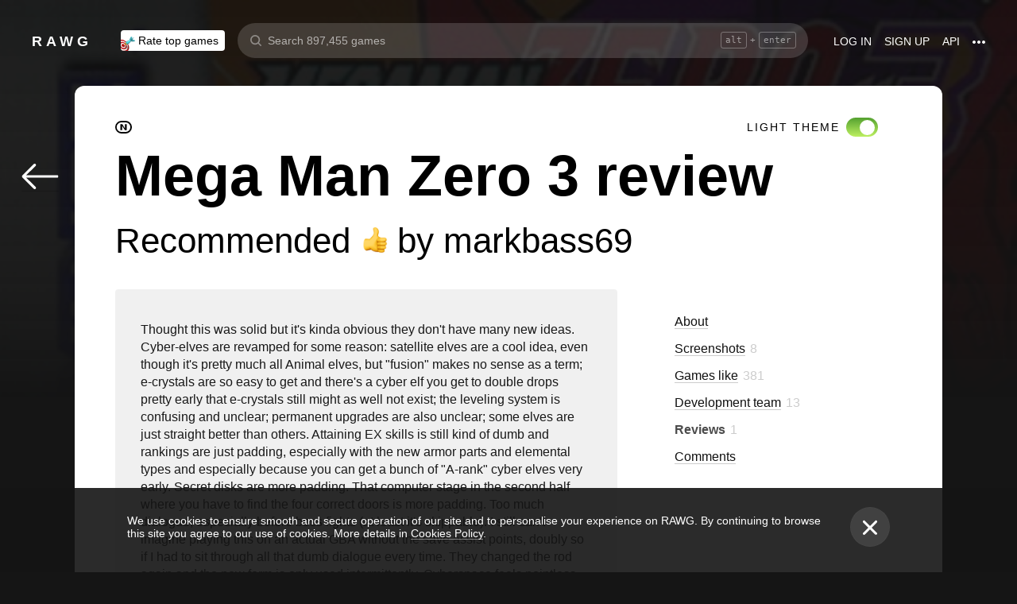

--- FILE ---
content_type: text/css
request_url: https://rawg.io/assets/client/css/app/pages/review/review.101.409188e82739.css
body_size: 199
content:
.toggle-button-wrapper.theme-switcher__button.enabled .toggle-button{background-image:-webkit-gradient(linear,left top,left bottom,from(#54a130),to(#bdf061));background-image:linear-gradient(180deg,#54a130,#bdf061)}.toggle-button-wrapper.theme-switcher__button.enabled .toggle-button .toggle-button__inner{background-color:#fff}
.review{margin:0 auto}@media screen and (min-width:980px){.review{width:100%;max-width:632px}}@media screen and (max-width:979px){.review{margin:0 10px}}.review__close-button{-webkit-align-self:flex-end;-ms-flex-item-align:end;align-self:flex-end;margin:25px 0}@media screen and (max-width:979px){.review__close-button{margin-right:25px}}.review__review-card{background-color:hsla(0,0%,100%,.07);border-radius:4px}.theme_light .review__review-card{color:#151515;background-color:unset}.review__review-card-body,.review__review-card-body>div{background:none}.review__review-card-body .review-card__game-background{display:none;background:none!important}.review__subheading{font-weight:400}.review__subheading .rating{-webkit-box-align:baseline;-webkit-align-items:baseline;-ms-flex-align:baseline;align-items:baseline}@media screen and (max-width:979px){.review__subheading .rating .rating__icon{-webkit-transform:translateY(2px);transform:translateY(2px)}}@media screen and (min-width:980px){.review__subheading{margin:8px 0 24px;font-size:44px}.review__subheading .rating__text{font-size:44px}}@media screen and (max-width:979px){.review__subheading{margin:8px 0;font-size:24px}.review__subheading .rating__icon{width:24px;height:24px;margin-left:8px}.review__subheading .rating__text{font-size:24px}}@media screen and (max-width:979px){.review__suggestions{padding:0 10px}}.review__suggestions__title{font-size:44px}@media screen and (max-width:979px){.review__suggestions__title{font-size:24px;text-align:center}}.review__suggestions__title__counter{opacity:.4;margin-left:8px}

/*# sourceMappingURL=review.101.409188e82739.css.map*/

--- FILE ---
content_type: application/javascript
request_url: https://rawg.io/assets/client/js/0.85f63449c018.js
body_size: 9119
content:
(window.webpackJsonp=window.webpackJsonp||[]).push([[0],{"01e19a8718":function(e,t,a){"use strict";var r=a("8a2d1b95e0"),n=a.n(r),i=a("346ebc81ec"),c=a("1690db8033"),o=n.a.oneOfType([n.a.number,n.a.string]),s=n.a.string,l=n.a.number,d=n.a.arrayOf(n.a.oneOfType([n.a.number,n.a.shape({id:n.a.number,positive:n.a.bool,title:n.a.string})])),m=n.a.bool,u=n.a.shape(),v=n.a.string,p=n.a.array,f=n.a.number,_=n.a.string,h=n.a.string,b=n.a.number,w=n.a.number,g=n.a.number,k=n.a.number,E=n.a.number,x=n.a.string,N=n.a.bool,y=n.a.bool,O=n.a.bool,C=n.a.oneOfType([n.a.number,n.a.shape({id:c.o,slug:c.z,name:c.q,ratings:c.u,dominant_color:c.l,saturated_color:c.y,rating_top:c.t,background_image:c.j,released:c.v,metacritic:c.p,added:c.i,user_game:c.A,reviews_count:c.w,reviews_users:c.x})]),R=n.a.shape({id:i.c,username:i.h,slug:i.d,full_name:i.f,avatar:i.a,games_count:i.g,collections_count:i.b});n.a.shape({id:o,text:s,rating:l,reactions:d,game:C,user:R,loading:m,errors:u,text_preview:v,text_previews:p,text_attachments:f,created:_,edited:h,likes_count:b,likes_positive:w,likes_rating:g,comments_count:k,posts_count:E,share_image:x,user_like:N,user_post:y,can_delete:O})},"038548067b":function(e,t,a){},"0e9b78a8f1":function(e,t,a){},"1586b5effc":function(e,t,a){},"1c4fd66e1b":function(e,t,a){},"29a2c06684":function(e,t,a){"use strict";var r=a("8af190b70a"),n=a.n(r),i=a("8a2d1b95e0"),c=a.n(i),o=(c.a.string.isRequired,c.a.string,c.a.string,function(){var e=arguments.length>0&&void 0!==arguments[0]?arguments[0]:"";return e.replace(/(<br>){3,}/g,"<br>").replace("<a href","<a target='_blank' href")}),s=function(e){var t=e.content,a=e.className,r=e.itemProp;return n.a.createElement("div",{className:a,itemProp:r,dangerouslySetInnerHTML:{__html:o(t)}})};s.defaultProps={className:"",itemProp:void 0},t.a=s},"4e8fa8f5fd":function(e,t,a){"use strict";var r,n,i,c=a("2c62cf50f9"),o=a.n(c),s=a("19e15e7ca8"),l=a.n(s),d=a("66f6f74ce0"),m=a.n(d),u=a("837788ac52"),v=a.n(u),p=a("c031845d0d"),f=a.n(p),_=a("27f6189060"),h=a.n(_),b=a("6b516fd2a3"),w=a.n(b),g=a("279f1c7ef5"),k=a.n(g),E=a("8af190b70a"),x=a.n(E),N=(a("8a2d1b95e0"),a("0a81c72155")),y=a("3ad3c13780"),O=a("b912ecc447"),C=a.n(O),R=a("259390904b"),P=a.n(R),j=a("f2ef6f6e54"),L=a.n(j),S=(a("346ebc81ec"),a("1690db8033"),a("01e19a8718"),a("3ef82c2d3f"),a("ebfc0b94a8")),M=a("99fb920dcc"),T=a("b379209b50"),I=a.n(T),z=a("d0bf3d418a"),D=a("a1cf5d6fa4"),U=a.n(D),G=a("04b81e5c35"),A=a("828272eb98"),H=a("9f2a6cb192"),F=(a("7045ba6ce7"),a("c95d4f0d9b")),q=x.a.createElement(z.a,{id:"shared.comment_load_next"}),W=x.a.createElement(z.a,{id:"shared.comment_load_next"}),B=x.a.createElement(z.a,{id:"shared.comment_load_previous"}),J=x.a.createElement(z.a,{id:"shared.comment_load_previous"}),V=Object(N.connect)((function(e){return{reviewComments:e.reviewComments}}))((i=n=function(e){function t(){var e,a;l()(this,t);for(var r=arguments.length,n=new Array(r),i=0;i<r;i++)n[i]=arguments[i];return a=v()(this,(e=f()(t)).call.apply(e,[this].concat(n))),k()(h()(a),"handleCreate",(function(e,t){var r=a.props,n=r.dispatch,i=r.review;return n(Object(F.h)({review:i,text:t,parentComment:e}))})),k()(h()(a),"handleEdit",(function(e,t){var r=a.props,n=r.dispatch,i=r.review;return n(Object(F.i)({review:i,comment:e,text:t}))})),k()(h()(a),"handleRemove",(function(e){var t=a.props,r=t.dispatch,n=t.review;return r(Object(F.o)({review:n,comment:e}))})),k()(h()(a),"handleLoadReplies",(function(e){var t=arguments.length>1&&void 0!==arguments[1]?arguments[1]:1,r=arguments.length>2&&void 0!==arguments[2]?arguments[2]:{},n=r.shift,i=r.push,c=a.props,o=c.dispatch,s=c.review;return o(Object(F.m)({review:s,comment:e,page:t,shift:n,push:i}))})),k()(h()(a),"handleLike",(function(e,t){var r=a.props,n=r.dispatch,i=r.review;return n(t?Object(F.k)({review:i,comment:e}):Object(F.n)({review:i,comment:e}))})),k()(h()(a),"handleLoad",(function(e){var t=arguments.length>1&&void 0!==arguments[1]?arguments[1]:{},r=t.shift,n=void 0!==r&&r,i=t.push,c=void 0!==i&&i,o=t.replace,s=void 0!==o&&o,l=a.props,d=l.dispatch,m=l.review;d(Object(F.l)({review:m,page:e,shift:n,push:c,replace:s}))})),k()(h()(a),"handleLoadRemainingComments",(function(){a.handleLoad(1)})),a}return w()(t,e),m()(t,[{key:"componentDidMount",value:function(){var e=this.props,t=e.dispatch,a=e.review,r=void 0===a?{}:a;r.id&&r.comments&&t(Object(F.g)({review:r}))}},{key:"componentDidUpdate",value:function(e){var t=this.props.dispatch;this.props.review.id&&this.props.review.comments&&!e.review.id&&t(Object(F.g)({review:this.props.review}))}},{key:"render",value:function(){var e=this,t=this.props,a=t.review,r=t.reviewComments,n=t.loadOtherComments,i=r[a.id]||{},c=i.results||[],o=c.filter((function(e){return!e.parent}));return x.a.createElement(H.a,{className:"review-comments",useId:!a.comments},!a.comments&&i.next&&x.a.createElement("div",{className:"comments-list__load comments-list__load_next",onClick:function(){return e.handleLoad(i.next,{shift:!0})},role:"button",tabIndex:0},q),o.map((function(t){return x.a.createElement("div",{key:t.id},x.a.createElement(A.a,{comment:t,onCreate:e.handleCreate,onEdit:e.handleEdit,onRemove:e.handleRemove,onLoadReplies:e.handleLoadReplies,onLike:e.handleLike,comments:o}),i.childrenNext&&x.a.createElement("div",{className:"comments-list__load comments-list__load_next comments-list__load_children",onClick:function(){return e.handleLoadReplies(i.childrenNext,{shift:!0})},role:"button",tabIndex:0},W),c.filter((function(e){return e.parent===t.id})).map((function(t){return x.a.createElement(A.a,{comment:t,onCreate:e.handleCreate,onEdit:e.handleEdit,onRemove:e.handleRemove,onLoadReplies:e.handleLoadReplies,onLike:e.handleLike,child:!0,key:t.id,comments:o})})),i.childrenPrevious&&x.a.createElement("div",{className:"comments-list__load comments-list__load_previous comments-list__load_children",onClick:function(){return e.handleLoadReplies(i.childrenPrevious,{push:!0})},role:"button",tabIndex:0},B))})),!a.comments&&i.previous&&x.a.createElement("div",{className:"comments-list__load comments-list__load_previous",onClick:function(){return e.handleLoad(i.previous,{push:!0})},role:"button",tabIndex:0},J),x.a.createElement(G.a,{value:"",onSubmit:function(t){return e.handleCreate(null,t)},role:"button",tabIndex:0}),!U()(a.comments)&&a.comments_parent_count>o.length&&x.a.createElement("div",{className:"comments-list__load-wrapper"},"reviewpage"===n&&x.a.createElement(I.a,{className:"comments-list__load comments-list__load_all",to:S.a.reviewComments(a.id),href:S.a.reviewComments(a.id)},x.a.createElement(z.a,{id:"shared.comment_load_all",values:{count:a.comments_parent_count-o.length}})),"here"===n&&x.a.createElement("div",{className:"comments-list__load comments-list__load_all",onClick:this.handleLoadRemainingComments,role:"button",tabIndex:0},x.a.createElement(z.a,{id:"shared.comment_load_all",values:{count:a.comments_parent_count-o.length}}))))}}]),t}(E.Component),k()(n,"defaultProps",{loadOtherComments:"reviewpage"}),r=i))||r,$=a("3bc5fb164b"),Q=(a("d4ba7e679c"),x.a.createElement("div",{className:"review-card__obscurer"})),K=function(e){var t=e.visible,a=e.background;return x.a.createElement(x.a.Fragment,null,x.a.createElement("div",{className:"review-card__background",style:{backgroundImage:t?"url(".concat(a,")"):"none"}}),Q)};K.defaultProps={background:""};var X=K,Y=a("4b1cee7183"),Z=a("695a21e0c1"),ee=a("d92d26633f"),te=(a("7201a5cd08"),x.a.createElement("div",{className:"review-card__your-badge"},x.a.createElement(ee.a,{id:"shared.review_your"}))),ae=function(e){return e.your?te:null};ae.defaultProps={};var re=ae,ne=a("8ef6844086"),ie=a("d9c9bcb1c5"),ce=a("0268a6abcf"),oe=(a("0e9b78a8f1"),x.a.createElement(ie.a,{className:"review-card__menu-button",kind:"inline"})),se=function(){return oe},le=x.a.createElement(ee.a,{id:"shared.review_edit"}),de=x.a.createElement(ee.a,{id:"shared.review_delete"}),me=function(e){var t=e.currentUser,a=e.review,r=e.remove,n=a.id,i=a.user;return x.a.createElement("div",{className:"review-card__menu-content"},t.id===i.id&&x.a.createElement(I.a,{to:S.a.reviewEdit(n),href:S.a.reviewEdit(n),className:"review-card__menu-content-item",rel:"nofollow"},le),x.a.createElement(ce.a,{className:"review-card__menu-content-item",onConfirm:r},de))},ue=function(e){var t=e.currentUser,a=e.review,r=e.showMenu,n=e.remove,i=a.user,c=a.can_delete;if(!i||t.id!==i.id&&!c||!r)return null;var o=x.a.createElement(me,{currentUser:t,review:a,remove:n});return x.a.createElement("div",{className:"review-card__menu"},x.a.createElement(ne.a,{renderButton:se,renderContent:function(){return o},containerClassName:"review-card__menu-dropdown-container",kind:"menu"}))};ue.defaultProps={};var ve=ue,pe=a("d090fdcbc2"),fe=a.n(pe),_e=(a("9c52dfa8fe"),a("11e46be25c")),he=a("dd60e12fbb"),be={"apple-appstore":_e.a,steam:he.a},we=x.a.createElement("br",null),ge=function(e){var t=e.review;return t.external_store.slug?x.a.createElement("div",{className:"review-card__source-info"},x.a.createElement("div",{className:"review-card__source-info__text"},"Translated by",we,"Microsoft from ",t.external_lang),x.a.createElement("div",{className:"review-card__source-info__logo"},x.a.createElement(fe.a,{svg:be[t.external_store.slug]}))):null},ke=(a("1586b5effc"),function(e){var t=e.showGameInfo,a=e.showRating,r=e.game,n=e.rating,i=e.allRatings,c=e.size,o=e.your,s=e.currentUser,l=e.review,d=e.showMenu,m=e.remove,u=e.kind,v=l.is_external?"div":I.a,p=x.a.createElement("div",{className:"review-card__controls"},x.a.createElement(ge,{review:l})),f=x.a.createElement(re,{your:o}),_=x.a.createElement(ve,{currentUser:s,review:l,showMenu:d,remove:m}),h=function(){return l.is_external?p:x.a.createElement("div",{className:"review-card__controls"},Y.a.isDesktopSize({size:c})&&f,_)};return t&&r?x.a.createElement("div",{className:"review-card__header"},x.a.createElement(x.a.Fragment,null,x.a.createElement("div",{className:"review-card__game-title-wrapper"},x.a.createElement("div",null,x.a.createElement(v,{className:"review-card__game-title",to:S.a.game(r.slug)},r.name)),"common"===u&&x.a.createElement(Z.a,{rating:n,allRatings:i,className:C()("review-card__rating","review-card__rating_title")})),"slider"===u&&x.a.createElement(Z.a,{rating:n,allRatings:i,className:C()("review-card__rating","review-card__rating_title","review-card__rating_fixed")})),h()):x.a.createElement("div",{className:"review-card__header"},a&&x.a.createElement(x.a.Fragment,null,x.a.createElement(v,{className:"review-card__rating-link",to:S.a.review(l.id)},x.a.createElement(Z.a,{className:"review-card__rating",rating:n,allRatings:i,isIcon:!1})),x.a.createElement(Z.a,{className:"review-card__rating",rating:n,allRatings:i,kind:"emoji"})),h())});ke.defaultProps={};var Ee=ke,xe=(a("feaba28c16"),a("29a2c06684")),Ne=a("4fef5b6d2d"),ye=a("eb8eefbfb3"),Oe=a("f1abfbdcc5"),Ce=a("f145f0b050"),Re=a("b188c354dd"),Pe=a("ff287e4203"),je=a.n(Pe),Le=a("2c5f00ffc2"),Se=a.n(Le),Me=a("0816630252"),Te=function(e){var t=e.textLines,a=e.review,r=e.size,n=t||(Y.a.isDesktopSize(r)?6:7);return a.text_preview&&(n-=2),Math.max(1,n)},Ie=function(e){var t=e.review,a=e.truncateText,r=e.truncateStyle,n=e.expanded,i=e.textLines,c=e.textHeight,o=e.acceptableTextLength,s=e.size,l=e.fullReviewLink,d=e.goToReview,m=e.expand,u=e.showEmbeds,v=e.visible,p=e.showReviewMeta,f=e.isSpider;if(!t.text)return null;var _=je()(t,"text",""),h=Object(Re.a)(unescape(_.replace(/<\/?[^>]+(>|$)/g," "))),b=o&&h<o,w="height"===r&&Object(Me.a)(h)||"lines"===r;return f||!1===a||n||b||!w?x.a.createElement(xe.a,{itemProp:p?"reviewBody":"",className:"review-card__text",content:t.text}):x.a.createElement("div",{className:"review-card__text-wrapper"},"lines"===r&&x.a.createElement(ye.a,{className:"review-card__text",lines:Te({textLines:i-1,review:t,size:s}),expanded:n,text:t.text,showMoreText:l?Object(Ce.a)("shared.review_full_review"):void 0,onShowMoreClick:l?d:m}),"height"===r&&x.a.createElement(Oe.a,{onReadMoreClick:l?d:m,className:"review-card__text",phone:!0,desktop:!0,maxHeight:c,length:h},x.a.createElement("div",{dangerouslySetInnerHTML:{__html:t.text}})),u&&x.a.createElement(Ne.a,{appSize:s,path:S.a.review(t.id),embedData:Se()(t,["text_attachments","text_previews"]),visible:v}))};Ie.defaultProps={truncateStyle:"lines",textLines:void 0,textHeight:void 0,acceptableTextLength:void 0,visible:!0,showReviewMeta:!1};var ze=Ie,De=a("d52d452b99"),Ue=a("769ae86c67"),Ge=x.a.createElement("meta",{itemProp:"applicationCategory",content:"game"}),Ae=x.a.createElement("meta",{itemProp:"worstRating",content:"2"}),He=x.a.createElement("meta",{itemProp:"bestRating",content:"5"}),Fe=function(e){var t=e.review,a=e.game,r=e.user,n=e.rating,i=e.semantics,c=e.appLocale,o=Object(De.a)(c);return x.a.createElement(x.a.Fragment,null,x.a.createElement("meta",{itemProp:"datePublished",content:t.created}),x.a.createElement("meta",{itemProp:"url",content:"".concat(o).concat(S.a.review(t.id))}),"full"===i&&a&&x.a.createElement("div",{itemScope:!0,itemProp:"itemReviewed",itemType:"http://schema.org/VideoGame"},x.a.createElement("meta",{itemProp:"name",content:a.name}),Ge,x.a.createElement("meta",{itemProp:"sameAs",content:"".concat(o).concat(S.a.game(a.slug))}),x.a.createElement(Ue.a,{game:a})),x.a.createElement("div",{itemType:"http://schema.org/Rating",itemProp:"reviewRating",itemScope:!0},Ae,He,x.a.createElement("meta",{itemProp:"ratingValue",content:n.id<=1?2:n.id})),x.a.createElement("div",{itemType:"http://schema.org/Person",itemProp:"author",itemScope:!0},r&&x.a.createElement("meta",{itemProp:"sameAs",content:"".concat(o).concat(S.a.profile(r.slug))}),x.a.createElement("meta",{itemProp:"name",content:je()(r,"full_name")||je()(r,"username")||t.external_author})))};Fe.defaultProps={};var qe=Fe,We=(a("038548067b"),a("9bfb0b58b0")),Be=a("8d226bfd44"),Je=a("d9ecaa3a94"),Ve=function(e){var t=e.user,a=e.review,r=e.createdDate,n=e.size,i=e.your,c=t?I.a:"div",o=t?{pathname:S.a.profile(t.slug),state:t}:void 0,s=t?S.a.review(a.id):a.external_source,l=t?t.avatar:a.external_avatar,d=t?Y.a.getName(t):a.external_author,m=a.is_external?Je.a:I.a;return x.a.createElement("div",{className:"review-card__user"},l&&x.a.createElement(c,{className:"review-card__avatar-link",to:o},x.a.createElement(We.a,{size:40,src:l,profile:t})),x.a.createElement("div",{className:"review-card__user-info"},x.a.createElement(c,{className:"review-card__user-link",to:o},d),r&&x.a.createElement(m,{className:"review-card__date",to:s,target:a.is_external?"_blank":void 0},a.is_external&&"".concat(a.external_store.name,", "),x.a.createElement(Be.a,{date:r,relative:7}))),Y.a.isPhoneSize({size:n})&&x.a.createElement(re,{your:i}))};Ve.defaultProps={user:void 0};var $e=Ve,Qe=a("a70bf0347c"),Ke=a.n(Qe),Xe=a("94739d2efb"),Ye=(a("1c4fd66e1b"),function(e){var t=e.reactions,a=e.takeOnly;return t.length<=0?null:x.a.createElement("div",{className:"review-card__reactions"},Ke()(t,a).map((function(e){return x.a.createElement(Xe.a,{className:"review-card__reaction",reaction:e,key:e.id})})))});Ye.defaultProps={takeOnly:2};var Ze=Ye,et=(a("738585d3dd"),a("864d9c8c38")),tt=function(e){var t=e.propsGame,a=e.reviewGame,r=e.size,n=e.showGameInfo,i=e.visible,c=e.color,o=P()(a)?a:t;if(n&&o){var s=o.background_image,l=void 0===s?"":s,d=Y.a.isDesktopSize({size:r})?1280:640;return l?c?{backgroundImage:l&&i?"\n      linear-gradient(rgba(32, 32, 32, 0.8), rgb(32, 32, 32) 30%),\n      url('".concat(Object(et.a)(d,l),"')\n    "):"linear-gradient(to bottom, transparent, ".concat(c,")")}:{backgroundImage:i?"url('".concat(Object(et.a)(d,l),"')"):"none"}:null}},at=function(e){var t=e.showGameInfo,a=e.game,r=e.size,n=e.review,i=e.color,c=e.visible;if(!t||!a)return null;var o=n.game;return x.a.createElement("div",{className:"review-card__game-background",style:tt({showGameInfo:t,visible:c,reviewGame:o,size:r,propsGame:a,color:i})})};at.defaultProps={};var rt,nt,it,ct=at,ot=a("39bf79e5e3"),st=(a("897325e187"),a("038930ff3d")),lt=(a("fba04ef2ae"),x.a.createElement(ee.a,{id:"shared.review_nobody_likes"})),dt=Object(ot.c)((it=nt=function(e){function t(e){var a;l()(this,t),a=v()(this,f()(t).call(this,e)),k()(h()(a),"toggleLike",(function(e){var t,r,n,i=e.positive,c=a.props,o=c.dispatch,s=c.review.id,l=a.state.userLike;Object(st.a)(o,(function(){i&&"positive"===l||!i&&"negative"===l?(o(Object($.d)(s)),t=i?-1:0,r=-1,n=i?-1:1,l=""):(o(i?Object($.c)(s):Object($.b)(s)),t=l?i&&"negative"===l?1:-1:i?1:0,r=l?0:1,n=l?i&&"negative"===l?2:-2:i?1:-1,l=i?"positive":"negative"),a.setState((function(e){return{likesPositive:e.likesPositive+t,likesCount:e.likesCount+r,likesRating:e.likesRating+n,userLike:l}}))}))}));var r=e.review,n=void 0===r?{}:r,i=n.likes_positive,c=void 0===i?0:i,o=n.likes_count,s=void 0===o?0:o,d=n.likes_rating,m=void 0===d?0:d,u=n.user_like;return a.state={id:n.id,likesPositive:c,likesCount:s,likesRating:m,userLike:u},a}return w()(t,e),m()(t,[{key:"renderReviewLikers",value:function(){var e=this.state,t=e.likesCount,a=e.likesPositive;return t&&!a?lt:a===t?x.a.createElement(ee.a,{id:"shared.review_only_likes",values:{count:t}}):x.a.createElement(ee.a,{id:"shared.review_likes",values:{count_1:a,count_2:t}})}},{key:"render",value:function(){var e=this,t=this.props,a=t.currentUser,r=t.user,n=t.intl,i=this.state,c=i.likesCount,o=i.likesRating,s=i.userLike;return x.a.createElement("div",{className:"review-card__likes"},c>0&&x.a.createElement("div",{className:"review-card__likes-text"},this.renderReviewLikers()),a.id!==r.id&&x.a.createElement("div",{className:"review-card__likes-buttons"},x.a.createElement("div",{className:C()("review-card__likes-button","review-card__likes-button_positive","positive"===s?"review-card__likes-button_active":""),onClick:function(){return e.toggleLike({positive:!0})},role:"button",tabIndex:0,title:n.formatMessage({id:"shared.review_".concat("positive"===s?"remove_like":"like")})},x.a.createElement("div",{className:C()("review-card__icon","review-card__icon_positive","positive"===s?"review-card__icon_positive__up-active":"review-card__icon__up")})),x.a.createElement("div",{className:C()("review-card__likes-rating",{"review-card__likes-rating_positive":o>0,"review-card__likes-rating_negative":o<0})},o>0?"+":"",o),x.a.createElement("div",{className:C()("review-card__likes-button","review-card__likes-button_negative","negative"===s?"review-card__likes-button_active":""),onClick:function(){return e.toggleLike({positive:!1})},role:"button",tabIndex:0,title:n.formatMessage({id:"shared.review_".concat("negative"===s?"remove_dislike":"dislike")})},x.a.createElement("div",{className:C()("review-card__icon review-card__icon_negative","negative"===s?"review-card__icon_negative__down-active":"review-card__icon__down")}))))}}],[{key:"getDerivedStateFromProps",value:function(e,t){if(e.review.id&&!t.id){var a=e.review,r=a.id,n=a.likes_positive,i=void 0===n?0:n,c=a.likes_count,o=void 0===c?0:c,s=a.likes_rating;return{id:r,likesPositive:i,likesCount:o,likesRating:void 0===s?0:s,userLike:a.user_like}}return null}}]),t}(x.a.Component),k()(nt,"defaultProps",{}),rt=it))||rt,mt=(a("fdb7e137c9"),function(e){var t=e.getClassName,a=e.game,r=e.rating,n=e.review,i=e.allRatings,c=n.user;if(!c||!a)return null;var o=x.a.createElement(I.a,{to:{pathname:S.a.profile(c.slug),state:c}},Y.a.getName(c)),s=x.a.createElement(I.a,{to:{pathname:S.a.game(a.slug),state:a}},a.name),l=x.a.createElement(Z.a,{rating:r,allRatings:i,kind:"emoji",hover:!0,active:!0});return x.a.createElement("div",{className:t()},x.a.createElement(I.a,{className:"review-card_short__user-avatar-link",to:{pathname:S.a.profile(c.slug),state:c},href:S.a.profile(c.slug)},x.a.createElement(We.a,{size:24,src:c.avatar,profile:c,className:"event-header__avatars"})),x.a.createElement("div",{className:"review-card_short__text"},x.a.createElement(z.a,{id:"review.short_text",values:{user:o,game:s,rating:l}}),x.a.createElement("div",{className:"review-card_short__text-subtitle"},x.a.createElement(Be.a,{date:n.edited,relative:1}))))});mt.defaultProps={};var ut,vt,pt,ft=mt;a("8712d96008"),a("c4f2a5c21d");function _t(e,t){var a=Object.keys(e);if(Object.getOwnPropertySymbols){var r=Object.getOwnPropertySymbols(e);t&&(r=r.filter((function(t){return Object.getOwnPropertyDescriptor(e,t).enumerable}))),a.push.apply(a,r)}return a}a.d(t,"a",(function(){return ht}));var ht=Object(N.connect)((function(e){return{size:e.app.size,ratings:e.app.ratings,reactions:e.app.reactions,appLocale:e.app.locale,isSpider:e.app.request.isSpider,currentUser:e.currentUser}}))((pt=vt=function(e){function t(e){var a;l()(this,t),a=v()(this,f()(t).call(this,e)),k()(h()(a),"getClassName",(function(){var e,t=a.props,r=t.className,n=t.kind,i=t.review;return C()("review-card",(e={},k()(e,"review-card_".concat(n),n),k()(e,"review-card_short",""===i.text),k()(e,"review-card_full",""!==i.text),k()(e,r,r),e))})),k()(h()(a),"remove",(function(){var e=a.props,t=e.dispatch,r=e.review,n=e.onRemove;t(Object($.e)(r)).then((function(){"function"==typeof n&&n(r)}))})),k()(h()(a),"getSemanticAttrs",(function(e){if(a.props.showReviewMeta){var t={itemType:"http://schema.org/Review",itemScope:!0};return"gamepage"===e?function(e){for(var t=1;t<arguments.length;t++){var a=null!=arguments[t]?arguments[t]:{};t%2?_t(a,!0).forEach((function(t){k()(e,t,a[t])})):Object.getOwnPropertyDescriptors?Object.defineProperties(e,Object.getOwnPropertyDescriptors(a)):_t(a).forEach((function(t){Object.defineProperty(e,t,Object.getOwnPropertyDescriptor(a,t))}))}return e}({},t,{itemProp:"review"}):t}})),k()(h()(a),"expand",(function(){a.setState({expanded:!0})})),k()(h()(a),"goToReview",(function(){var e=a.props,t=e.dispatch,r=e.review;t(Object(y.push)(S.a.review(r.id)))}));var r=e.expanded;return a.state={expanded:r},a}return w()(t,e),m()(t,[{key:"renderComments",value:function(){var e=this.props,t=e.review,a=void 0===t?{}:t,r=e.loadOtherComments;return x.a.createElement(V,{review:a,loadOtherComments:r})}},{key:"render",value:function(){var e=this,t=this.props,a=t.textLines,r=t.textHeight,n=t.size,i=t.ratings,c=t.reactions,s=t.currentUser,l=t.review,d=t.showGameInfo,m=t.showRating,u=t.showUserInfo,v=t.showComments,p=t.showEmbeds,f=t.fullReviewLink,_=t.background,h=t.game,b=t.emojiList,w=t.truncateText,g=t.truncateStyle,k=t.semantics,E=t.your,N=t.showMenu,y=t.color,O=t.dispatch,C=t.kind,R=t.takeOnlyReactions,j=t.showReviewMeta,S=t.appLocale,T=t.isSpider,I=l.rating,z=l.reactions,D=void 0===z?[]:z,U=l.user,G=l.created,A=void 0===G?Date.now():G,H=l.game,F=this.state.expanded,q=P()(h)?h:H,W=i.find((function(e){return e.id===I})),B=c.filter((function(e){return D.includes(e.id)}));B=L()(B)&&B.length>0?B:l.reactions;var J=new Date(A);if(""===l.text)return x.a.createElement(ft,{rating:W,game:q,review:l,getClassName:this.getClassName,allRatings:i});var V=x.a.createElement(qe,{review:l,game:q,user:U,rating:W,semantics:k,appLocale:S}),$=x.a.createElement(Ze,{reactions:B,takeOnly:R}),Q=x.a.createElement($e,{user:U,review:l,createdDate:J,size:n,your:E}),K=x.a.createElement(dt,{dispatch:O,currentUser:s,user:U,review:l});return x.a.createElement(M.a,null,(function(t){var c=t.visible,h=t.onChildReference;return x.a.createElement("div",o()({ref:function(e){return h(e)},className:e.getClassName()},e.getSemanticAttrs(k)),j&&V,_&&x.a.createElement(X,{visible:c,background:_}),x.a.createElement("div",{className:"review-card__top-block"},x.a.createElement(ct,{visible:c,showGameInfo:d,game:q,size:n,review:l,color:y}),x.a.createElement(Ee,{showGameInfo:d,showRating:m,game:q,rating:W,allRatings:i,size:n,currentUser:s,review:l,showMenu:N,your:E,remove:e.remove,kind:C}),x.a.createElement(ze,{review:l,truncateText:w,truncateStyle:g,expanded:F,textLines:a,textHeight:r,size:n,fullReviewLink:f,goToReview:e.goToReview,expand:e.expand,showEmbeds:p,visible:c,showReviewMeta:j,isSpider:T}),$,x.a.createElement("div",{className:"review-card__footer"},u&&Q,U&&K),b),v&&x.a.createElement("div",{className:"review-card__bottom-block"},e.renderComments()))}))}}]),t}(E.Component),k()(vt,"defaultProps",{game:void 0,your:!1,showGameInfo:!1,showUserInfo:!0,showRating:!0,showComments:!0,showMenu:!0,showEmbeds:!0,fullReviewLink:!1,onRemove:void 0,color:"#151515",kind:"common",textLines:void 0,textHeight:void 0,acceptableTextLength:void 0,className:"",background:void 0,emojiList:void 0,loadOtherComments:void 0,truncateText:!0,truncateStyle:void 0,semantics:"full",expanded:!1,takeOnlyReactions:void 0,showReviewMeta:!1}),ut=pt))||ut},"7045ba6ce7":function(e,t,a){},"7201a5cd08":function(e,t,a){},"738585d3dd":function(e,t,a){},"8504f093b7":function(e,t,a){},"8712d96008":function(e,t,a){},"897325e187":function(e,t,a){},"94739d2efb":function(e,t,a){"use strict";a.d(t,"a",(function(){return N}));var r=a("19e15e7ca8"),n=a.n(r),i=a("66f6f74ce0"),c=a.n(i),o=a("837788ac52"),s=a.n(o),l=a("c031845d0d"),d=a.n(l),m=a("27f6189060"),u=a.n(m),v=a("6b516fd2a3"),p=a.n(v),f=a("279f1c7ef5"),_=a.n(f),h=a("8af190b70a"),b=a.n(h),w=a("8a2d1b95e0"),g=a.n(w),k=a("b912ecc447"),E=a.n(k),x=(a("8504f093b7"),g.a.shape({id:g.a.number,title:g.a.string}).isRequired,g.a.oneOf(["empty","button"]),g.a.bool,g.a.bool,g.a.func,g.a.string,{kind:void 0,hover:!1,active:!1,onClick:void 0,className:""}),N=function(e){function t(){var e,a;n()(this,t);for(var r=arguments.length,i=new Array(r),c=0;c<r;c++)i[c]=arguments[c];return a=s()(this,(e=d()(t)).call.apply(e,[this].concat(i))),_()(u()(a),"handleClick",(function(e){var t=a.props.onClick;"function"==typeof t&&t(e)})),a}return p()(t,e),c()(t,[{key:"getClassName",value:function(){var e,t=this.props,a=t.className,r=t.hover,n=t.active,i=t.kind;return E()("reaction",(e={},_()(e,"reaction_".concat(i),i),_()(e,"reaction_hover",r),_()(e,"reaction_active",n),_()(e,a,a),e))}},{key:"render",value:function(){var e=this,t=this.props.reaction,a=t.title;return b.a.createElement("div",{className:this.getClassName(),onClick:function(){return e.handleClick(t)},role:"button",tabIndex:0},"«",a,"»")}}]),t}(h.Component);_()(N,"defaultProps",x)},"9c52dfa8fe":function(e,t,a){},a8aaeca62f:function(e,t,a){},b71f26fa1c:function(e,t,a){},c4f2a5c21d:function(e,t,a){},c890d90d32:function(e,t,a){"use strict";var r=a("19e15e7ca8"),n=a.n(r),i=a("66f6f74ce0"),c=a.n(i),o=a("837788ac52"),s=a.n(o),l=a("c031845d0d"),d=a.n(l),m=a("27f6189060"),u=a.n(m),v=a("6b516fd2a3"),p=a.n(v),f=a("279f1c7ef5"),_=a.n(f),h=a("849c435b1f"),b=a.n(h),w=a("1d967fc85b"),g=a.n(w),k=a("8af190b70a"),E=a.n(k),x=(a("8a2d1b95e0"),a("0a81c72155")),N=a("539851ff6d"),y={start:function(e){N.a.loggerGroups.ssrPerfomance&&console.time(e)},end:function(e){N.a.loggerGroups.ssrPerfomance&&console.timeEnd(e)}},O=a("8c51c872d7"),C=a("9e8b1315a6"),R=a("712eca58d9"),P=function(){var e=g()(b.a.mark((function e(t){var a;return b.a.wrap((function(e){for(;;)switch(e.prev=e.next){case 0:return a=t.store,y.start("prepare.mainAppData"),e.next=4,Promise.all([a.dispatch(Object(C.j)()),a.dispatch(Object(O.O)()),a.dispatch(Object(O.S)()),a.dispatch(Object(O.T)()),a.dispatch(Object(O.Q)()),a.dispatch(Object(O.P)()),a.dispatch(Object(O.U)()),a.dispatch(Object(R.e)())]);case 4:y.end("prepare.mainAppData");case 5:case"end":return e.stop()}}),e)})));return function(t){return e.apply(this,arguments)}}(),j=E.a.createElement("div",null);t.a=function(e){var t=arguments.length>1&&void 0!==arguments[1]?arguments[1]:{};return function(a){var r,i;return i=r=function(r){function i(){var e,a;n()(this,i);for(var r=arguments.length,c=new Array(r),o=0;o<r;o++)c[o]=arguments[o];a=s()(this,(e=d()(i)).call.apply(e,[this].concat(c))),_()(u()(a),"runPrepare",(function(){var e=arguments.length>0&&void 0!==arguments[0]&&arguments[0],r=a.context.store,n=t.loading,i=void 0===n||n;i&&r.dispatch(Object(O.db)(!0)),a.prepare().then((function(){i&&r.dispatch(Object(O.db)(!1)),e&&a.setState({preloaded:!0})})).catch((function(e){console.error(e),e&&404===e.status&&r.dispatch(Object(O.jb)(404)),i&&r.dispatch(Object(O.db)(!1))}))}));var l=a.context.store.getState().app.firstRender;return a.state={preloaded:N.a.ssr&&l},a.showWithoutWaiting=!l,a.firstRender=l,a}var o;return p()(i,r),c()(i,[{key:"componentDidMount",value:function(){this.state.preloaded||this.runPrepare(!0)}},{key:"componentDidUpdate",value:function(e){var a=t.updateParam,r=t.updateOn,n=this.props.params;a&&e.params&&e.params[a]!==n[a]&&this.runPrepare(),r&&r(this.props,e)&&this.runPrepare()}},{key:"prepare",value:(o=g()(b.a.mark((function t(){var a,r,n,i,c,o,s,l,d=arguments;return b.a.wrap((function(t){for(;;)switch(t.prev=t.next){case 0:return a=d.length>0&&void 0!==d[0]?d[0]:{},r=[],n=this.context.store,i=this.props,c=i.location,o=i.params,s=i.route,l=Promise.resolve(),this.firstRender&&(l=P({store:n}),r.push(l),this.firstRender=!1),e&&r.push(e({store:n,location:c,route:s,params:o,options:a,initAppPromise:l})),t.abrupt("return",Promise.all(r));case 7:case"end":return t.stop()}}),t,this)}))),function(){return o.apply(this,arguments)})},{key:"render",value:function(){return this.state.preloaded||this.showWithoutWaiting?E.a.createElement(a,this.props):j}}]),i}(k.Component),_()(r,"prepare",e),_()(r,"contextType",x.ReactReduxContext),i}}},d4ba7e679c:function(e,t,a){},d9ecaa3a94:function(e,t,a){"use strict";var r=a("279f1c7ef5"),n=a.n(r),i=a("5e4c0b3f13"),c=a.n(i),o=a("8af190b70a"),s=a.n(o),l=a("b379209b50"),d=a.n(l),m=a("43d1f96779"),u=a.n(m),v=(a("8a2d1b95e0"),a("b912ecc447")),p=a.n(v),f=(a("b71f26fa1c"),a("d80c15f03b"),a("5ad35864dc")),_=Object(f.a)(u.a),h=function(e){var t=e.to,a=e.children,r=e.className,i=e.activeClassName,l=e.target,m=e.location,u=Object(o.useState)(!1),v=c()(u,2),f=v[0],_=v[1],h=t===m.pathname,b=p()("hidden-link",r,n()({},i,h));return Object(o.useEffect)((function(){_(!0)}),[]),f&&!h?s.a.createElement(d.a,{className:r,to:t,target:l,activeClassName:i,onlyActiveOnIndex:!0},a):s.a.createElement("span",{className:b,role:"link",tabIndex:"0"},a)};h.defaultProps={className:"",activeClassName:"",target:void 0};var b=_(h);t.a=b},eb8eefbfb3:function(e,t,a){"use strict";var r=a("5e4c0b3f13"),n=a.n(r),i=a("8af190b70a"),c=a.n(i),o=(a("8a2d1b95e0"),a("6c5ff4d9a1")),s=a.n(o),l=a("b379209b50"),d=a.n(l),m=a("5ad35864dc"),u=a("f89e993c00"),v=a("9bb7b40fcf"),p=a.n(v),f=a("9222fef86e"),_=a.n(f),h=(a("a8aaeca62f"),a("29a2c06684")),b=a("f145f0b050"),w=Object(m.a)(u.hot),g={text:"",lines:6,className:void 0,expanded:void 0,onShowMoreClick:void 0,showMoreUrl:void 0,showMoreText:Object(b.a)("shared.show_more"),showLessText:Object(b.a)("shared.show_less")},k=function(e){var t=e.className,a=e.text,r=e.expanded,o=e.showMoreUrl,l=e.onShowMoreClick,m=e.showMoreText,u=e.showLessText,v=e.lines;if(!a)return null;var f=Object(i.useState)(void 0),b=n()(f,2),w=b[0],g=b[1],k=_()(r,w),E=o?d.a:"span",x=o?void 0:l||function(){return g(!k)},N=c.a.createElement(E,{className:k?"truncate-text-2__less":"truncate-text-2__more",onClick:x,to:o,role:o?void 0:"button",tabIndex:o?void 0:0},k?u:m);return k?c.a.createElement(c.a.Fragment,null,c.a.createElement(h.a,{className:t,content:a}),N):c.a.createElement(s.a,{containerClassName:t,line:Math.max(1,v),truncateText:"…",text:p()(a.replace(/<\/?[^>]+(>|$)/g," ")),textTruncateChild:N})};k.defaultProps=g;var E=w(k);t.a=E},fdb7e137c9:function(e,t,a){},feaba28c16:function(e,t,a){}}]);
//# sourceMappingURL=0.85f63449c018.js.map

--- FILE ---
content_type: application/javascript
request_url: https://rawg.io/assets/client/js/129.1786f828bd4f.js
body_size: 5450
content:
(window.webpackJsonp=window.webpackJsonp||[]).push([[129],{"0019da44ed":function(e,t,a){"use strict";var n,r=a("4066f70afc"),i=a.n(r),c=a("849c435b1f"),s=a.n(c),o=a("1d967fc85b"),l=a.n(o),u=a("19e15e7ca8"),m=a.n(u),d=a("66f6f74ce0"),v=a.n(d),g=a("837788ac52"),f=a.n(g),p=a("c031845d0d"),h=a.n(p),w=a("27f6189060"),b=a.n(w),y=a("6b516fd2a3"),_=a.n(y),k=a("279f1c7ef5"),S=a.n(k),E=a("8af190b70a"),x=a.n(E),N=a("8a2d1b95e0"),P=a.n(N),I=a("0a81c72155"),O=a("34eace011f"),j=a("1690db8033"),C=a("8df9405d49"),R=a("44787b0a08");a("ff9938e1af");function z(e,t){var a=Object.keys(e);if(Object.getOwnPropertySymbols){var n=Object.getOwnPropertySymbols(e);t&&(n=n.filter((function(t){return Object.getOwnPropertyDescriptor(e,t).enumerable}))),a.push.apply(a,n)}return a}function L(e){for(var t=1;t<arguments.length;t++){var a=null!=arguments[t]?arguments[t]:{};t%2?z(a,!0).forEach((function(t){S()(e,t,a[t])})):Object.getOwnPropertyDescriptors?Object.defineProperties(e,Object.getOwnPropertyDescriptors(a)):z(a).forEach((function(t){Object.defineProperty(e,t,Object.getOwnPropertyDescriptor(a,t))}))}return e}P.a.number,P.a.oneOf(["screenshots","movies","imgur","youtube","twitch"]),P.a.func,j.k,P.a.func.isRequired;var T=Object(I.connect)((function(e){return{game:Object(C.a)(e)}}))(n=function(e){function t(e){var a;return m()(this,t),a=f()(this,h()(t).call(this,e)),S()(b()(a),"load",l()(s.a.mark((function e(){var t,n,r,i,c,o,l,u,m;return s.a.wrap((function(e){for(;;)switch(e.prev=e.next){case 0:t=a.props,n=t.dispatch,r=t.content,i=t.game,c=i.slug,o=i.screenshots,l=i.imgur,u=i.youtube,m=i.twitch,a.setState({loading:!0}),e.t0=r,e.next="imgur"===e.t0?5:"youtube"===e.t0?9:"twitch"===e.t0?13:"screenshots"===e.t0?17:(e.t0,17);break;case 5:if(!l.next){e.next=8;break}return e.next=8,n(Object(R.ub)(c,l.next));case 8:return e.abrupt("break",21);case 9:if(!u.next){e.next=12;break}return e.next=12,n(Object(R.Lb)(c,u.next));case 12:return e.abrupt("break",21);case 13:if(!m.next){e.next=16;break}return e.next=16,n(Object(R.Jb)(c,m.next));case 16:return e.abrupt("break",21);case 17:if(!o.next){e.next=20;break}return e.next=20,n(Object(R.Gb)({id:c,page:o.next}));case 20:return e.abrupt("break",21);case 21:a.setState({loading:!1});case 22:case"end":return e.stop()}}),e)})))),a.state={loading:!1},a}return _()(t,e),v()(t,[{key:"getItems",value:function(){var e=this.props,t=e.game,a=e.content;return["screenshots","movies"].includes(a)?[].concat(i()(t.movies.results.map((function(e){return L({},e,{type:"movies"})}))),i()(t.screenshots.results.map((function(e){return L({},e,{type:"screenshots"})})))):t[a].results.map((function(e){return L({},e,{type:a})}))}},{key:"render",value:function(){var e=this.props.activeIndex,t=void 0===e?0:e,a=this.props,n=a.content,r=a.onClose,i=a.game,c=this.state.loading;return"screenshots"===this.props.content&&(t+=i.movies.results.length),x.a.createElement(O.a,{activeIndex:t,content:n,onClose:r,items:this.getItems(),loading:c,displayNext:!!i[n].next,loadNext:this.load})}}]),t}(E.Component))||n;T.defaultProps={activeIndex:0,content:"screenshots",onClose:function(){},game:{}},t.a=T},"34553be40c":function(e,t,a){"use strict";a.r(t);var n,r,i,c=a("19e15e7ca8"),s=a.n(c),o=a("66f6f74ce0"),l=a.n(o),u=a("837788ac52"),m=a.n(u),d=a("c031845d0d"),v=a.n(d),g=a("27f6189060"),f=a.n(g),p=a("6b516fd2a3"),h=a.n(p),w=a("279f1c7ef5"),b=a.n(w),y=a("8af190b70a"),_=a.n(y),k=(a("8a2d1b95e0"),a("b379209b50")),S=a.n(k),E=a("3ad3c13780"),x=a("0c57843416"),N=a("39bf79e5e3"),P=a("d090fdcbc2"),I=a.n(P),O=a("b912ecc447"),j=a.n(O),C=a("cb4c2a66ea"),R=a.n(C),z=a("ff287e4203"),L=a.n(z),T=a("6a55381db8"),M=a.n(T),F=a("e69ec39e54"),D=a.n(F),H=a("ebfc0b94a8"),Y=a("67297b6849"),A=a("8d226bfd44"),W=a("c028f1d6fd"),U=(a("1690db8033"),a("346ebc81ec"),a("fba04ef2ae"),a("d23a2c4fca"),a("95897643f0")),G=a("b19537cd2a"),B=Object(N.c)((i=r=function(e){function t(e){var a;return s()(this,t),a=m()(this,v()(t).call(this,e)),b()(f()(a),"getGamePageInfo",(function(){var e=a.props.activeSection,t=function(t,n){return{active:e===t,element:x.scroller.get(t),label:a.getMessage(n),key:t}},n=[t("about","game.floating-header_basic-info"),t("suggestions","game.floating-header_suggestions"),t("youtube","game.floating-header_youtube"),t("persons","game.floating-header_persons"),t("imgur","game.floating-header_imgur"),t("achievements","game.floating-header_achievements"),t("reddit","game.floating-header_reddit"),t("twitch","game.floating-header_twitch"),t("events","game.floating-header_events"),t("reviews","game.floating-header_reviews")];return D()((function(e){return!e.element}),n).map((function(e){var t=e.active,a=e.label,n=e.key;return _.a.createElement("li",{className:"game-header__info-item",key:n},_.a.createElement(x.Link,{className:j()("game-header__label",{active:t}),activeClass:"active",duration:0,offset:-120,to:n,smooth:!0,spy:!0},a))}))})),b()(f()(a),"getGameSubpageInfo",(function(){var e=a.props,t=e.genres,n=e.game,r=n.released,i=n.playtime,c=n.charts,s=[];if(r&&s.push({label:a.getMessage("game.release_date"),value:_.a.createElement(A.a,{date:r}),key:"released"}),i&&s.push({label:a.getMessage("game.playtime_label"),value:"".concat(i,"h"),key:"playtime"}),c){var o=c.genre,l=c.year;if(t&&o&&o.name){var u=L()(M()(t,{name:o.name}),"slug");s.push({label:o.name,value:a.getValueWithHashtag(o.position),path:H.a.genre(u),key:"genre"})}l&&l.year&&s.push({label:a.getMessage("game.chart_year",{year:l.year}),value:a.getValueWithHashtag(l.position),path:"".concat(H.a.games,"/").concat(l.year),key:"year"})}return s.map((function(e){return _.a.createElement("li",{className:"game-header__info-item",key:e.key},_.a.createElement("span",{className:"game-header__value"},e.value),_.a.createElement("span",{className:"game-header__label"},e.path?_.a.createElement(S.a,{to:e.path,href:e.path},e.label):e.label))}))})),b()(f()(a),"goBack",(function(){var e=a.props.dispatch;window.history.length>1?e(Object(E.goBack)()):e(Object(E.push)(H.a.games))})),b()(f()(a),"scrollTopHandler",(function(){window&&window.scrollTo(0,0)})),b()(f()(a),"pageScrollHandler",(function(){var e=a.state.visible,t=Object(G.a)(),n=a.startPoint||100;t>=n&&!e&&a.setState({visible:!0}),t<n&&e&&a.setState({visible:!1})})),a.state={visible:!1},a.pageScrollHandler=R()(a.pageScrollHandler,100),a}return h()(t,e),l()(t,[{key:"componentDidMount",value:function(){this.pageScrollHandler(),this.startPoint=window.document.querySelector(".page__header").getBoundingClientRect().height,Object(U.a)().addEventListener("scroll",this.pageScrollHandler)}},{key:"componentWillUnmount",value:function(){Object(U.a)().removeEventListener("scroll",this.pageScrollHandler)}},{key:"getMessage",value:function(e,t){return this.props.intl.formatMessage({id:e},t)}},{key:"getValueWithHashtag",value:function(e){return"# ".concat(e)}},{key:"getInfo",value:function(){return this.props.isMainPage?this.getGamePageInfo():this.getGameSubpageInfo()}},{key:"renderArrow",value:function(){var e=this.props.isMainPage,t=j()("game-header__arrow-icon",{"game-header__arrow-icon_top":e});return _.a.createElement(I.a,{className:t,svg:W.a})}},{key:"render",value:function(){var e=this.props,t=e.game,a=e.isMainPage,n=e.dispatch,r=e.currentUser,i=e.allRatings,c=this.state.visible,s=j()({"game-header":!0,"game-header_visible":c,"game-header_main":a,"game-header_subpage":!a});return t?_.a.createElement("div",{className:s},_.a.createElement("div",{className:"game-header__wrapper"},_.a.createElement(Y.a,{key:t.id,game:t,dispatch:n,currentUser:r,size:"medium",onClick:a?this.scrollTopHandler:void 0,icon:this.renderArrow(),allRatings:i}),_.a.createElement("ul",{className:"game-header__right"},this.getInfo()))):null}}]),t}(y.PureComponent),b()(r,"defaultProps",{isMainPage:!1,activeSection:void 0}),n=i))||n,V=a("0019da44ed");a.d(t,"gameHeader",(function(){return B})),a.d(t,"gameViewer",(function(){return V.a}))},"34eace011f":function(e,t,a){"use strict";var n,r,i=a("849c435b1f"),c=a.n(i),s=a("1d967fc85b"),o=a.n(s),l=a("19e15e7ca8"),u=a.n(l),m=a("66f6f74ce0"),d=a.n(m),v=a("837788ac52"),g=a.n(v),f=a("c031845d0d"),p=a.n(f),h=a("27f6189060"),w=a.n(h),b=a("6b516fd2a3"),y=a.n(b),_=a("279f1c7ef5"),k=a.n(_),S=a("8af190b70a"),E=a.n(S),x=a("8a2d1b95e0"),N=a.n(x),P=a("f89e993c00"),I=a("0a81c72155"),O=a("b1c01e3372"),j=a("1dea4c5a9f"),C=a("b912ecc447"),R=a.n(C),z=a("d090fdcbc2"),L=a.n(z),T=a("142cffb83b"),M=a.n(T),F=a("cb4c2a66ea"),D=a.n(F),H=(a("35e57c6599"),a("c2fcb9aa39")),Y=a("d14ca1bfb1"),A=a("864d9c8c38"),W=a("8ebfb2595d"),U=a("84cc0c84a8"),G=a("4b1cee7183"),B=a("ed29293c59"),V=a("66c56350d9"),q=a("496ed05d77"),J=a("99fb920dcc"),K=120,X=(N.a.string.isRequired,N.a.number,N.a.oneOf(["screenshots","movies","imgur","youtube","twitch"]),N.a.func,N.a.arrayOf(Object),N.a.bool,N.a.bool,N.a.func,E.a.createElement(V.a,{direction:"left",size:"small"})),$=E.a.createElement("div",{className:"game-viewer__loading"},E.a.createElement(q.a,{radius:48,stroke:2})),Q=E.a.createElement(V.a,{direction:"right",size:"small"}),Z=E.a.createElement("div",{className:"game-viewer__list-item-icon"}),ee=E.a.createElement("div",{className:"game-viewer__list-item-icon"}),te=E.a.createElement("div",{className:"game-viewer__list-item-icon"}),ae=E.a.createElement(L.a,{svg:U.a}),ne=(n=Object(I.connect)((function(e){return{appSize:e.app.size}})),Object(P.hot)(r=n(r=function(e){function t(e){var a;u()(this,t),a=g()(this,p()(t).call(this,e)),k()(w()(a),"updateScroll",(function(){if(a.sliderRef.current){var e=a.state.activeIndex,t=Object(H.a)();a.slidesRef.current.style.transform="translateX(-".concat(e*t,"px)")}})),k()(w()(a),"onKeyDown",(function(e){switch(e.key){case"ArrowLeft":a.swipePrevious();break;case"ArrowRight":a.swipeNext()}})),k()(w()(a),"onResize",(function(){a.forceUpdate()})),k()(w()(a),"onWheel",(function(e){e.deltaY>0?a.swipeNext():a.swipePrevious()})),k()(w()(a),"getImageStyle",(function(e,t,n){if(n)return{backgroundImage:"url(".concat(a.getImageSrc(e,t,n),")")}})),k()(w()(a),"getImageSrc",(function(e,t,a){if(a)return G.a.isPhoneSize({size:t})?Object(A.a)(640,e):Object(A.a)(1920,e)})),k()(w()(a),"getPreviewImageStyle",(function(e,t){if(t)return{backgroundImage:'url("'.concat(Object(A.a)(200,e),'")')}})),k()(w()(a),"getPreviewMovieStyle",(function(e,t){if(t)return{backgroundImage:'url("'.concat(e,'")')}})),k()(w()(a),"getPreviewImgurStyle",(function(e,t){if(t)return{backgroundImage:"url(".concat(e.replace(/\.(jpe?g|png)/g,"m.$1"),")")}})),k()(w()(a),"getPreviewYoutubeStyle",(function(e,t){if(t)return{backgroundImage:"url(".concat(e,")")}})),k()(w()(a),"getPreviewTwitchStyle",(function(e,t){if(t)return{backgroundImage:"url(".concat(e.replace("%{width}","440").replace("%{height}","250"),")")}})),k()(w()(a),"getSwipeToFunc",(function(e){return function(){return a.swipeTo(e)}})),k()(w()(a),"swipeNext",function(){var e=o()(c.a.mark((function e(t){return c.a.wrap((function(e){for(;;)switch(e.prev=e.next){case 0:t&&t.stopPropagation(),a.state.activeIndex+1<a.props.items.length&&a.setActiveIndex("inc");case 3:case"end":return e.stop()}}),e)})));return function(t){return e.apply(this,arguments)}}()),k()(w()(a),"swipePrevious",(function(e){e&&e.stopPropagation(),0!==a.state.activeIndex&&a.setActiveIndex("dec")})),k()(w()(a),"swipeTo",(function(e){a.setActiveIndex(e)})),k()(w()(a),"setActiveIndex",(function(e){a.setState((function(t,n){var r=t.activeIndex,i=n.loading,c=n.appSize,s=e;if("inc"===e){if(r+1>=a.props.items.length)return null;s=r+1}if("dec"===e){if(r<=0)return null;s=r-1}return!i&&s+7>=a.props.items.length&&a.props.loadNext(),G.a.isDesktopSize(c)&&a.previewListRef.current&&(a.previewListRef.current.scrollLeft=(s-2)*K),{activeIndex:s}}))})),k()(w()(a),"handleSliderClick",(function(e){e.clientX>Object(H.a)()/2?a.swipeNext():a.swipePrevious()})),k()(w()(a),"stopPropagation",(function(e){e.stopPropagation()})),k()(w()(a),"close",(function(){var e=a.props.onClose;Object(W.a)().style.overflowY="",e()})),k()(w()(a),"getStyle",(function(e){return{width:"".concat(e,"px")}})),k()(w()(a),"calcElementStyle",(function(){var e=Object(H.a)(),t=Object(Y.a)();return a.getStyle(e,t)}));var n=a.props.activeIndex,r=void 0===n?0:n;return a.state={activeIndex:r},"undefined"!=typeof window&&(Object(W.a)().style.overflowY="hidden"),a.previewListRef=E.a.createRef(),a.sliderRef=E.a.createRef(),a.slidesRef=E.a.createRef(),a.getPreviewImageStyle=M()(a.getPreviewImageStyle),a.getPreviewMovieStyle=M()(a.getPreviewMovieStyle),a.getPreviewImgurStyle=M()(a.getPreviewImgurStyle),a.getPreviewYoutubeStyle=M()(a.getPreviewYoutubeStyle),a.getPreviewTwitchStyle=M()(a.getPreviewTwitchStyle),a.getSwipeToFunc=M()(a.getSwipeToFunc),a.getImageStyle=M()(a.getImageStyle),a.getStyle=M()(a.getStyle),a.onResize=D()(a.onResize,100),a.swipeConfig=Object(j.defineSwipe)({swipeDistance:50}),a}return y()(t,e),d()(t,[{key:"componentDidMount",value:function(){window.addEventListener("keydown",this.onKeyDown),window.addEventListener("resize",this.onResize),window.addEventListener("wheel",this.onWheel),this.updateScroll()}},{key:"componentDidUpdate",value:function(){this.updateScroll()}},{key:"componentWillUnmount",value:function(){window.removeEventListener("keydown",this.onKeyDown),window.removeEventListener("resize",this.onResize),window.removeEventListener("wheel",this.onWheel),Object(W.a)().style.overflowY=""}},{key:"renderSlider",value:function(){var e=this,t=this.props,a=t.appSize,n=t.loading,r=t.items,i=this.state.activeIndex,c=G.a.isPhoneSize(a);return E.a.createElement("div",{className:"game-viewer__slider",ref:this.sliderRef,onClick:this.handleSliderClick,role:"presentation"},0!==i&&E.a.createElement("div",{className:"game-viewer__slider-nav game-viewer__slider-nav_left",onClick:this.swipePrevious,role:"presentation"},X),E.a.createElement(j.Swipeable,{config:this.swipeConfig,onSwipeLeft:c?this.swipeNext:void 0,onSwipeRight:c?this.swipePrevious:void 0},E.a.createElement("div",{className:"game-viewer__slides",ref:this.slidesRef},r.map((function(t,n){var r,c,s,o,l,u,m,d="game-viewer__slide";switch(t.type){case"screenshots":var v=i===n||n>=i-3&&n<=i+3;return E.a.createElement("div",{key:t.image||"",className:"game-viewer__slide-wrap",style:e.calcElementStyle()},E.a.createElement("div",{className:"".concat(d," game-viewer__slide_screenshot"),style:e.getImageStyle(t.image||"",a,v)}));case"movies":return l=t.id,u=t.data,m=t.preview,E.a.createElement("div",{className:d,key:l,onClick:e.stopPropagation,role:"presentation",style:e.calcElementStyle()},E.a.createElement("div",{className:"game-viewer__movie-slide"},E.a.createElement("div",{className:"game-viewer__video-wrapper"},i===n&&E.a.createElement(O.Player,{poster:m,src:u.max,autoPlay:!0}))));case"imgur":return c=t.image,o={backgroundImage:"url(".concat((s=void 0===c?"":c).replace(/\.(jpe?g|png)/g,"h.$1"),")")},E.a.createElement("div",{key:s.id,className:"game-viewer__slide-wrap",style:e.calcElementStyle()},E.a.createElement("div",{className:d,style:o}));case"youtube":return r=t.external_id,E.a.createElement("div",{className:d,key:r,onClick:e.stopPropagation,role:"presentation",style:e.calcElementStyle()},E.a.createElement("div",{className:"game-viewer__movie-slide"},E.a.createElement("div",{className:"game-viewer__video-wrapper"},E.a.createElement("div",{className:"video-card__video"},i===n&&E.a.createElement("iframe",{title:"Youtube player",allowFullScreen:!0,sandbox:"allow-same-origin allow-forms allow-popups allow-scripts allow-presentation",src:"https://youtube.com/embed/".concat(r,"?autoplay=1")})))));case"twitch":return function(){var a=t.external_id,r=t.channel;return E.a.createElement("div",{className:d,key:a,onClick:e.stopPropagation,role:"presentation",style:e.calcElementStyle()},E.a.createElement("div",{className:"game-viewer__movie-slide"},E.a.createElement("div",{className:"game-viewer__video-wrapper"},E.a.createElement("div",{className:"video-card__video"},i===n&&E.a.createElement("iframe",{title:"Twitch player",allowFullScreen:!0,sandbox:"allow-same-origin allow-forms allow-popups allow-scripts allow-presentation",src:r?"https://player.twitch.tv/?channel=".concat(r,"&autoplay=true"):"https://player.twitch.tv/?video=".concat(a,"&autoplay=true")})))))}();default:return{}}})))),n&&$,i+1!==r.length&&E.a.createElement("div",{className:"game-viewer__slider-nav game-viewer__slider-nav_right",onClick:this.swipeNext,role:"presentation"},Q))}},{key:"renderPreviewList",value:function(){var e=this,t=this.props.content,a=this.props,n=a.displayNext,r=a.loadNext,i=this.state.activeIndex;return E.a.createElement("div",{className:R()("game-viewer__list",{"game-viewer__videos-list":"movies"===t||"youtube"===t||"twitch"===t})},E.a.createElement("div",{className:"game-viewer__list-inner",ref:this.previewListRef},this.props.items.map((function(t,a){var n,r,c,s,o,l,u=R()("game-viewer__list-item",{"game-viewer__list-item_active":i===a});switch(t.type){case"screenshots":return o=t.image,l=void 0===o?"":o,E.a.createElement(J.a,{key:l},(function(t){var n=t.visible,r=t.onChildReference,i=e.getPreviewImageStyle(l,n);return E.a.createElement("div",{ref:function(e){return r(e)},className:u,style:i,onClick:e.getSwipeToFunc(a),role:"presentation"},E.a.createElement("div",{className:"game-viewer__list-item__hover",style:i}))}));case"movies":return c=t.id,s=t.preview,E.a.createElement(J.a,{key:c},(function(t){var n=t.visible,r=t.onChildReference,i=e.getPreviewMovieStyle(s,n);return E.a.createElement("div",{ref:function(e){return r(e)},className:u,style:i,onClick:e.getSwipeToFunc(a),role:"presentation"},E.a.createElement("div",{className:"game-viewer__list-item__hover",style:i}),Z)}));case"imgur":return function(){var n=t.image;return E.a.createElement(J.a,{key:n},(function(t){var r=t.visible,i=t.onChildReference,c=e.getPreviewImgurStyle(n,r);return E.a.createElement("div",{ref:function(e){return i(e)},className:u,style:c,onClick:e.getSwipeToFunc(a),role:"presentation"},E.a.createElement("div",{className:"game-viewer__list-item__hover",style:c}))}))}();case"youtube":return r=t.thumbnails.medium.url,E.a.createElement(J.a,{key:r},(function(t){var n=t.visible,i=t.onChildReference,c=e.getPreviewYoutubeStyle(r,n);return E.a.createElement("div",{ref:function(e){return i(e)},className:u,style:c,onClick:e.getSwipeToFunc(a),role:"presentation"},E.a.createElement("div",{className:"game-viewer__list-item__hover",style:c}),ee)}));case"twitch":return n=t.thumbnail,E.a.createElement(J.a,{key:n},(function(t){var r=t.visible,i=t.onChildReference,c=e.getPreviewTwitchStyle(n,r);return E.a.createElement("div",{ref:function(e){return i(e)},className:u,style:c,onClick:e.getSwipeToFunc(a),role:"presentation"},E.a.createElement("div",{className:"game-viewer__list-item__hover",style:c}),te)}));default:return{}}})),n&&E.a.createElement("div",{className:"game-viewer__more",onClick:r,role:"presentation"},ae)))}},{key:"render",value:function(){return E.a.createElement("div",{className:"game-viewer game-viewer_full-size"},E.a.createElement(B.a,{className:"game-viewer__close",onClick:this.close}),this.renderSlider(),this.renderPreviewList())}}]),t}(S.Component))||r)||r);ne.defaultProps={activeIndex:0,content:"screenshots",onClose:function(){},items:[],loading:!1,displayNext:!1,loadNext:function(){}},t.a=ne},"35e57c6599":function(e,t,a){},"84cc0c84a8":function(e,t,a){"use strict";t.a='<svg xmlns="http://www.w3.org/2000/svg" width="20" height="4" viewBox="0 0 20 4"><g fill="#FFF" fill-rule="evenodd"><circle cx="17.36" cy="2" r="2"/><circle cx="9.68" cy="2" r="2"/><circle cx="2" cy="2" r="2"/></g></svg>'},d23a2c4fca:function(e,t,a){},ff9938e1af:function(e,t,a){}}]);
//# sourceMappingURL=129.1786f828bd4f.js.map

--- FILE ---
content_type: application/javascript
request_url: https://rawg.io/assets/client/js/1.2559f6b70502.js
body_size: 4851
content:
(window.webpackJsonp=window.webpackJsonp||[]).push([[1],{"0496f0c02a":function(e,n){e.exports=function(e){return{"@@transducer/value":e,"@@transducer/reduced":!0}}},"0fac015b50":function(e,n,t){"use strict";var a=t("2c62cf50f9"),r=t.n(a),o=t("8af190b70a"),c=t.n(o),i=(t("8a2d1b95e0"),t("b912ecc447")),u=t.n(i),s=t("7ab0724665"),f=t("4b1cee7183"),l=(t("bf3b625064"),t("be9c1b08ed")),d=(t("3ef82c2d3f"),t("4e8fa8f5fd")),b=t("f2aa8cd2cc"),p=t("8d9b97351a"),m=(t("1690db8033"),{game:void 0,className:void 0,displayMode:l.b,count:void 0,next:void 0,pages:void 0,reviewCardProps:void 0,showSeoPagination:!0}),v=function(e){var n=e.game,t=e.className,a=e.reviewCardProps,o=e.displayMode,i=e.appSize,m=e.items,v=e.load,g=e.loading,h=e.count,O=e.next,S=e.pages,y=e.showSeoPagination,j=f.a.isDesktopSize(i),w=f.a.isPhoneSize(i),P=o===l.b,x=o===l.a,E=P?"reviews-list_list":"reviews-list_columns",_=function(e){return c.a.createElement(d.a,r()({className:"reviews__review",game:n,review:e,showGameInfo:!0,showUserInfo:!0,showComments:w||P,showMenu:P,key:e.id,textLines:j&&P?24:void 0,textHeight:w||P?300:void 0,truncateStyle:w||P?"height":"lines",fullReviewLink:j&&x,acceptableTextLength:j&&P?1500:void 0},Object(p.a)(a,e)))};return c.a.createElement(s.a,{className:u()("reviews-list",E,t),load:v,count:h,next:O,loading:g,pages:S,showSeoPagination:y,isOnScroll:!0},x&&c.a.createElement(b.a,{items:m,renderItem:_}),P&&m.map(_))};v.defaultProps=m,n.a=v},"1ea3c90190":function(e,n,t){var a=t("732a256ea8"),r=t("6600ddff68"),o=t("b807204ca2"),c=t("52a4e35cc1"),i=t("febfd686f6"),u=a(r(["fantasy-land/chain","chain"],c,(function(e,n){return"function"==typeof n?function(t){return e(n(t))(t)}:o(!1)(i(e,n))})));e.exports=u},"208bf58026":function(e,n,t){var a=t("9a8b30ef8a")({"&amp;":"&","&lt;":"<","&gt;":">","&quot;":'"',"&#39;":"'"});e.exports=a},"4b6d49eb75":function(e,n,t){var a=t("d37e5315c9")(-1);e.exports=a},"52a4e35cc1":function(e,n,t){var a=t("732a256ea8"),r=t("c2c248c68f"),o=t("febfd686f6"),c=a((function(e,n){return o(e,r(n))}));e.exports=c},"592a4783b9":function(e,n,t){},"6ca800b283":function(e,n,t){var a=t("732a256ea8"),r=t("989cd002a3"),o=a((function(e,n){if(!r(e)||!r(n))throw new TypeError("Both arguments to range must be numbers");for(var t=[],a=e;a<n;)t.push(a),a+=1;return t}));e.exports=o},"7ab0724665":function(e,n,t){"use strict";var a=t("8af190b70a"),r=t.n(a),o=(t("8a2d1b95e0"),t("5ad35864dc")),c=t("0a81c72155"),i=(t("3ef82c2d3f"),t("ec2d35372f")),u=t("7f3364fb13"),s=t("279f1c7ef5"),f=t.n(s),l=t("43d1f96779"),d=t.n(l),b=t("a63b0d0475"),p=t("b912ecc447"),m=t.n(p),v=t("6ca800b283"),g=t.n(v);t("592a4783b9");function h(e,n){var t=Object.keys(e);if(Object.getOwnPropertySymbols){var a=Object.getOwnPropertySymbols(e);n&&(a=a.filter((function(n){return Object.getOwnPropertyDescriptor(e,n).enumerable}))),t.push.apply(t,a)}return t}function O(e){for(var n=1;n<arguments.length;n++){var t=null!=arguments[n]?arguments[n]:{};n%2?h(t,!0).forEach((function(n){f()(e,n,t[n])})):Object.getOwnPropertyDescriptors?Object.defineProperties(e,Object.getOwnPropertyDescriptors(t)):h(t).forEach((function(n){Object.defineProperty(e,n,Object.getOwnPropertyDescriptor(t,n))}))}return e}var S=Object(o.a)(d.a),y={maxRangeLength:5,next:null,hidden:!1,getHref:function(e){var n=arguments.length>1&&void 0!==arguments[1]?arguments[1]:{},t=arguments.length>2&&void 0!==arguments[2]?arguments[2]:window.location.pathname,a=Object(b.stringify)(O({},n,{page:e>1?e:void 0}));return a?"?".concat(a):t}},j=r.a.createElement("span",{className:"paginator__ellipsis",key:"elipsis"},"..."),w=function(e){var n=e.pages,t=e.maxRangeLength,a=e.getHref,o=e.next,c=e.hidden,i=e.location,u=i.query,s=i.pathname,f=o?o-1:n,l=g()(1,Math.min(t+1,n+1)),d=g()(f-1,Math.min(f+2,n+1)),b=f<t?l:d,p=j,v=function(e,n,t){return n?r.a.createElement("div",{className:m()("paginator__link","paginator__link_active",{paginator__link_disabled:t}),key:e},e):r.a.createElement("a",{className:m()("paginator__link",{paginator__link_disabled:t}),href:a(e,u,s),key:e},e)},h=f>=t&&[v(1),p],O=n>t&&f<n-1&&[p,v(n,f===n,f<n-1)],S=function(e,n,t){return t&&r.a.createElement("a",{className:"paginator__link",href:a(n,u,s)},e)},y=S("<",f-1,f>1),w=S(">",o,!!o);return n>1&&r.a.createElement("div",{className:m()("paginator",{hidden:c})},y,h,b.map((function(e){return v(e,f===e)})),O,w)};w.defaultProps=y;var P=S(w),x=Object(o.a)(Object(c.connect)((function(e){return{appSize:e.app.size}}))),E=function(e){var n=e.showSeoPagination,t=e.className,a=e.next,o=e.getPaginatorHref,c=e.pages,s=e.load,f=e.loading,l=e.isOnScroll,d=e.count,b=e.loadIconSize,p=e.needLoadOnScroll,m=e.children,v=e.appSize,g=n&&r.a.createElement(i.a,null,(function(e){return r.a.createElement(P,{next:a,getHref:o,pages:c,hidden:!e||f})}));return r.a.createElement("div",{className:t},r.a.createElement(u.a,{appSize:v,load:s,next:a,loading:f,isOnScroll:l,count:d,loadIconSize:b,needLoadOnScroll:p},m),g)};E.defaultProps={showSeoPagination:!0,className:void 0,load:void 0,loading:void 0,isOnScroll:void 0,count:void 0,loadIconSize:void 0,needLoadOnScroll:void 0,next:null,getPaginatorHref:void 0};var _=x(E);n.a=_},"7d363d5233":function(e,n,t){},"7f3364fb13":function(e,n,t){"use strict";t.d(n,"a",(function(){return G}));var a=t("19e15e7ca8"),r=t.n(a),o=t("66f6f74ce0"),c=t.n(o),i=t("837788ac52"),u=t.n(i),s=t("c031845d0d"),f=t.n(s),l=t("27f6189060"),d=t.n(l),b=t("6b516fd2a3"),p=t.n(b),m=t("279f1c7ef5"),v=t.n(m),g=t("8af190b70a"),h=t.n(g),O=t("8a2d1b95e0"),S=t.n(O),y=t("b912ecc447"),j=t.n(y),w=t("cb4c2a66ea"),P=t.n(w),x=t("c8593bb54d"),E=t.n(x),_=t("97c19104d0"),L=t.n(_),k=t("60fa394941"),N=t.n(k),z=t("d3aabf36c7"),R=t.n(z),M=t("c52098eacc"),B=t.n(M),C=t("284a43d82b"),I=t("496ed05d77"),D=(t("7d363d5233"),t("95897643f0")),H=t("d14ca1bfb1"),q=t("4b1cee7183"),T=t("3ef82c2d3f"),W=t("d92d26633f"),A=(T.b.isRequired,S.a.func,S.a.oneOfType([S.a.string,S.a.number,S.a.object]),S.a.bool,S.a.oneOfType([S.a.arrayOf(S.a.node),S.a.node]).isRequired,S.a.bool,S.a.func,S.a.number,{load:void 0,next:void 0,loading:!1,isOnScroll:!1,count:0,needLoadOnScroll:void 0}),F=h.a.createElement(I.a,{radius:24,stroke:2}),J=h.a.createElement(W.a,{id:"shared.load_more"}),U=h.a.createElement(I.a,{radius:48,stroke:2}),G=function(e){function n(e){var t;r()(this,n),t=u()(this,f()(n).call(this,e)),v()(d()(t),"onScroll",(function(){if(t.loadMoreButtonRef.current){var e=t.props,n=e.needLoadOnScroll,a=e.appSize,r=R()(q.a.isPhoneSize(a)),o=Object(H.a)(),c=t.loadMoreButtonRef.current.getBoundingClientRect().top;N()(r,L()(B.a,1e3),c)<=o&&(n&&n()||void 0===n)&&t.load()}})),v()(d()(t),"load",(function(){var e=t.props,n=e.next,a=e.load,r=t.state.loading;n&&a&&!r&&(t.setState({loading:!0}),a().then((function(){t.setState({loading:!1})})))}));var a=e.loading,o=void 0!==a&&a;return t.state={loading:o},t.loadMoreButtonRef=h.a.createRef(),t.onScroll=P()(t.onScroll,100),t}return p()(n,e),c()(n,[{key:"componentDidMount",value:function(){this.props.isOnScroll&&Object(D.a)().addEventListener("scroll",this.onScroll)}},{key:"componentWillUnmount",value:function(){this.props.isOnScroll&&Object(D.a)().removeEventListener("scroll",this.onScroll)}},{key:"render",value:function(){var e=this.props,n=e.count,t=e.next,a=e.load,r=this.state.loading;return h.a.createElement("div",{className:"load-more",id:"load-more-button"},this.props.children,a&&C.a.isClient()&&h.a.createElement("div",{className:"load-more__bottom"},n>0&&t&&h.a.createElement("div",{className:j()("load-more__button",{"load-more__loader":r}),onClick:this.load,role:"button",tabIndex:0,onScroll:this.load,ref:this.loadMoreButtonRef},r?F:J),n<=0&&r&&U))}}],[{key:"getDerivedStateFromProps",value:function(e,n){var t=e.loading;return E()(t)&&n.loading!==t?{loading:t}:null}}]),n}(g.Component);v()(G,"defaultProps",A)},"97c19104d0":function(e,n,t){var a=t("732a256ea8")((function(e,n){return Number(e)-Number(n)}));e.exports=a},"9a8b30ef8a":function(e,n){e.exports=function(e){return function(n){return null==e?void 0:e[n]}}},"9bb7b40fcf":function(e,n,t){var a=t("1825851243"),r=t("208bf58026"),o=/&(?:amp|lt|gt|quot|#39);/g,c=RegExp(o.source);e.exports=function(e){return(e=a(e))&&c.test(e)?e.replace(o,r):e}},a1cf5d6fa4:function(e,n,t){var a=t("ab33744f6d"),r=t("16a2663068"),o=t("e99524bb66"),c=t("f2ef6f6e54"),i=t("c932753810"),u=t("72301e3cc7"),s=t("47e9e16a3e"),f=t("1ef5eae0d4"),l="[object Map]",d="[object Set]",b=Object.prototype.hasOwnProperty;e.exports=function(e){if(null==e)return!0;if(i(e)&&(c(e)||"string"==typeof e||"function"==typeof e.splice||u(e)||f(e)||o(e)))return!e.length;var n=r(e);if(n==l||n==d)return!e.size;if(s(e))return!a(e).length;for(var t in e)if(b.call(e,t))return!1;return!0}},a48b02f913:function(e,n,t){},ad185ff7a8:function(e,n,t){var a=t("fdf34fe871")((function(e){for(var n=0,t=[];n<e.length;){for(var a=e[n],r=0;r<a.length;)void 0===t[r]&&(t[r]=[]),t[r].push(a[r]),r+=1;n+=1}return t}));e.exports=a},b807204ca2:function(e,n,t){var a=t("970d9a1e93");e.exports=function(e){return function n(t){for(var r,o,c,i=[],u=0,s=t.length;u<s;){if(a(t[u]))for(c=0,o=(r=e?n(t[u]):t[u]).length;c<o;)i[i.length]=r[c],c+=1;else i[i.length]=t[u];u+=1}return i}}},bf3b625064:function(e,n,t){},c2c248c68f:function(e,n,t){var a=t("0496f0c02a"),r=t("970d9a1e93"),o=t("7c6298cb75"),c=t("30c6199bce");e.exports=function(e){var n=function(e){return{"@@transducer/init":c.init,"@@transducer/result":function(n){return e["@@transducer/result"](n)},"@@transducer/step":function(n,t){var r=e["@@transducer/step"](n,t);return r["@@transducer/reduced"]?a(r):r}}}(e);return{"@@transducer/init":c.init,"@@transducer/result":function(e){return n["@@transducer/result"](e)},"@@transducer/step":function(e,t){return r(t)?o(n,e,t):o(n,e,[t])}}}},d6373f38d1:function(e,n,t){"use strict";t.d(n,"a",(function(){return h})),t.d(n,"b",(function(){return O})),t.d(n,"c",(function(){return S}));var a=t("8e0d8d60b7"),r=t("41f2048736"),o=t.n(r),c=t("ad185ff7a8"),i=t.n(c),u=t("d0cf9066f4"),s=t.n(u),f=t("b0d4dbef8b"),l=t.n(f),d=t("8795280a09"),b=t.n(d),p=t("c2fcb9aa39"),m=function(e){return e-220-function(e){return e<=1e3&&e>=979?40:80}(e)},v=function(e,n){return{columns:e,width:m(n)}},g=s()([[b()(1024),function(e){return v(2,e)}],[b()(1440),function(e){return v(3,e)}],[b()(1920),function(e){return v(4,e)}],[l()(1920),function(e){return v(5,Math.min(1920,e))}]]),h=function(e){return g(e||Object(p.a)())},O=Object(a.a)((function(e){var n=e.columns,t=(e.containerWidth-24*(n-1))/n;return{gridTemplateColumns:"repeat(".concat(n,", ").concat(t,"px)")}})),S=function(e){var n=arguments.length>1&&void 0!==arguments[1]?arguments[1]:3;return i()(o()(e,n))}},ec2d35372f:function(e,n,t){"use strict";var a=t("5e4c0b3f13"),r=t.n(a),o=t("8af190b70a"),c=t("0a81c72155"),i=t("a3095067a6"),u=t.n(i),s=t("b19537cd2a"),f=t("95897643f0");n.a=function(e){var n=e.children,t=Object(o.useState)(!0),a=r()(t,2),i=a[0],l=a[1],d={},b=Object(c.useSelector)(u()(["app","firstPage"]));return d.removeScrollListener=Object(o.useCallback)((function(){Object(f.a)().removeEventListener("scroll",d.onScroll)}),[]),d.onScroll=Object(o.useCallback)((function(){Object(s.a)()>0&&!0===i&&(l(!1),d.removeScrollListener())}),[]),Object(o.useEffect)((function(){return Object(f.a)().addEventListener("scroll",d.onScroll),function(){d.removeScrollListener()}}),[]),b&&n(i)}},f2aa8cd2cc:function(e,n,t){"use strict";var a=t("5e4c0b3f13"),r=t.n(a),o=t("8af190b70a"),c=t.n(o),i=(t("8a2d1b95e0"),t("f89e993c00")),u=t("5ad35864dc"),s=t("0a81c72155"),f=t("b912ecc447"),l=t.n(f),d=(t("a48b02f913"),t("cb4c2a66ea")),b=t.n(d),p=t("41f2048736"),m=t.n(p),v=t("f3b0ff1628"),g=t.n(v),h=t("4b6d49eb75"),O=t.n(h),S=t("f35fb8a39f"),y=t.n(S),j=t("9e98df57ec"),w=t.n(j),P=t("820df273d4"),x=t.n(P),E=t("727cdf807e"),_=(t("3ef82c2d3f"),t("4b1cee7183")),L=t("d6373f38d1"),k=Object(u.a)(i.hot,Object(s.connect)((function(e){return{firstRender:e.app.firstRender,appSize:e.app.size}}))),N=function(e){var n=e.itemsArgument,t=e.columns,a=e.isLastPage,r=e.beautifyLines,o=e.groupBy;if(o)return o(n).map(x()({items:function(e){return Object(L.c)(e,t)}}));var c=function(e){var n=e.items,t=e.columns,a=e.isLastPage,r=e.beautifyLines,o=e.groupBy;if(!r||g()(o))return n;if(n.length<t)return n;var c=m()(n,t),i=O()(c);return i&&i.length<t&&!a?y()(w()(c.length-1,1,c)):n}({items:n,columns:t,isLastPage:a,beautifyLines:r,groupBy:o});return[{key:"default",title:"",items:Object(L.c)(c,t)}]},z=function(e){var n=e.appSize,t=e.firstRender,a=e.columns,i=e.containerWidth,u=e.items,s=e.itemsCount,f=e.itemsPerPage,d=e.beautifyLines,p=e.renderItem,m=e.className,v=e.groupBy;if(_.a.isPhoneSize(n))return c.a.createElement("div",{className:l()("discover-columns",m)},p?u.map(p):u);var g=i||1024,h=Object(o.useState)(Object(L.a)(t?g:i)),O=r()(h,2),S=O[0],y=S.columns,j=S.width,w=O[1],P=a||y;Object(o.useEffect)((function(){var e=b()((function(){w(Object(L.a)())}),200);return window.addEventListener("resize",e),w(Object(L.a)()),function(){window.removeEventListener("resize",e)}}),[]);var x=Object(o.useMemo)((function(){return Object(L.b)({columns:P,containerWidth:i||j})}),[P,j]),k=Object(E.a)(s,f),z=Object(E.a)(u.length,f);return N({itemsArgument:u,columns:P,isLastPage:k===z,beautifyLines:d,groupBy:v}).map((function(e){var n=e.key,t=e.title,a=e.items;return c.a.createElement(c.a.Fragment,{key:n},t,c.a.createElement("div",{className:l()("discover-columns",m),style:x},a.map((function(e,n){return c.a.createElement("div",{className:"discover-columns__column",key:n},p?e.map(p):e)}))))}))};z.defaultProps={items:[],itemsCount:void 0,itemsPerPage:void 0,beautifyLines:!1,columns:void 0,containerWidth:void 0,renderItem:void 0,className:void 0,groupBy:void 0};var R=k(z);n.a=R},f35fb8a39f:function(e,n,t){var a=t("4ce5818ffb"),r=t("1ea3c90190")(a);e.exports=r}}]);
//# sourceMappingURL=1.2559f6b70502.js.map

--- FILE ---
content_type: image/svg+xml
request_url: https://rawg.io/assets/cf5b4ec874b50662b43a6bb5a0035002.svg
body_size: 482
content:
<svg xmlns="http://www.w3.org/2000/svg" width="19" height="20" viewBox="0 0 19 20"><path fill="#AD5756" d="M18.43 6.403c.4.523.592 1.083.568 1.66a2.585 2.585 0 01-.531 1.44c.265.677.367 1.743-.52 2.571-.65.607-1.753.879-3.282.803-1.075-.05-1.974-.255-2.01-.263h-.005a16.003 16.003 0 01-.641-.134c-.017.268.028.933.51 2.43.573 1.782.54 3.145-.106 4.057-.678.958-1.761 1.033-2.08 1.033a1.02 1.02 0 01-.79-.368c-.453-.54-.4-1.535-.342-1.995-.54-1.48-2.052-5.11-3.332-6.119a.44.44 0 01-.065-.058 4.503 4.503 0 01-.801-1.23c-.241.134-.515.21-.81.21H1.7C.76 10.44 0 9.656 0 8.7V1.902C0 .941.764.163 1.7.163h2.494c.363 0 .703.117.98.318l.961-.117c.147-.021 2.763-.36 5.448-.305A17.88 17.88 0 0112.953 0c.731 0 1.369.059 1.9.176 1.251.272 2.105.815 2.539 1.614.33.61.33 1.217.278 1.602.813.753.956 1.585.927 2.17-.016.34-.09.628-.167.841zM1.7 1.293a.605.605 0 00-.596.61v6.8c0 .34.27.611.596.611h2.494a.605.605 0 00.596-.61V1.906c0-.339-.27-.61-.596-.61H1.7v-.005zm15.683 5.6a.572.572 0 01-.073-.682c0-.004.167-.297.188-.699.028-.548-.229-1.033-.769-1.447a.578.578 0 01-.188-.644c0-.004.176-.556-.11-1.079-.274-.502-.883-.861-1.807-1.062-.74-.163-1.745-.193-2.98-.092h-.056c-2.629-.059-5.285.293-5.314.297H6.27l-.413.05c.025.117.037.242.037.368v6.8c0 .18-.029.356-.078.52.074.28.278.902.76 1.434 1.836 1.489 3.63 6.512 3.708 6.729.032.088.04.184.024.28-.07.469-.045 1.042.053 1.213.217-.004.802-.067 1.153-.564.417-.59.4-1.644-.049-3.041-.687-2.129-.744-3.25-.2-3.743.27-.247.63-.26.89-.163.25.058.487.108.712.146.016.004.037.008.053.013 1.255.28 3.503.451 4.284-.276.662-.62.192-1.44.139-1.527a.568.568 0 01.098-.728c.004-.004.433-.418.453-.974.017-.372-.155-.753-.51-1.13z"/></svg>

--- FILE ---
content_type: application/javascript
request_url: https://rawg.io/assets/client/js/101.96fc9445b68c.js
body_size: 2337
content:
(window.webpackJsonp=window.webpackJsonp||[]).push([[101],{"41f2048736":function(e,a,t){var n=t("79230926fb"),r=t("ecc4278ea9"),i=t("961ac97081"),c=Math.ceil,s=Math.max;e.exports=function(e,a,t){a=(t?r(e,a,t):void 0===a)?1:s(i(a),0);var o=null==e?0:e.length;if(!o||a<1)return[];for(var d=0,u=0,l=Array(c(o/a));d<o;)l[u++]=n(e,d,d+=a);return l}},"66b0a61430":function(e,a,t){},"8cddcee6da":function(e,a,t){"use strict";t.r(a),t.d(a,"default",(function(){return ae}));var n,r,i,c=t("19e15e7ca8"),s=t.n(c),o=t("66f6f74ce0"),d=t.n(o),u=t("837788ac52"),l=t.n(u),f=t("c031845d0d"),m=t.n(f),p=t("27f6189060"),v=t.n(p),h=t("6b516fd2a3"),g=t.n(h),b=t("279f1c7ef5"),w=t.n(b),_=t("849c435b1f"),x=t.n(_),O=t("1d967fc85b"),E=t.n(O),j=t("8af190b70a"),R=t.n(j),k=(t("8a2d1b95e0"),t("0a81c72155")),y=t("3ad3c13780"),N=t("f89e993c00"),P=t("d0bf3d418a"),A=t("b912ecc447"),C=t.n(A),S=t("c890d90d32"),z=t("a54d6717e1"),G=t("e69ec39e54"),M=t.n(G),I=t("df850caa17"),J=t.n(I),U=t("44787b0a08"),H=(t("3ef82c2d3f"),t("1690db8033"),t("8df9405d49")),q=t("727cdf807e"),B=t("8c51c872d7"),F=t("d92d26633f"),T=t("32a0a8d43c"),W=t("4a0b206278"),D=t("ee6161f7c2"),K=t("a9ab905921"),L=t("4e8fa8f5fd"),Q=t("695a21e0c1"),V=t("c95d4f0d9b"),X=t("ebfc0b94a8"),Y=t("e0e68bc7f6"),Z=t("0fac015b50"),$=(t("01e19a8718"),t("d7eab6763b")),ee=(t("9244762f68"),R.a.createElement(F.a,{id:"review.suggestions_title"})),ae=(n=Object(S.a)(function(){var e=E()(x.a.mark((function e(a){var t,n,r,i,c,s,o,d,u,l,f,m,p;return x.a.wrap((function(e){for(;;)switch(e.prev=e.next){case 0:return t=a.store,n=a.location,r=a.params,i=(void 0===r?{}:r).id,c=n.query,s=n.hash,e.next=5,t.dispatch(Object($.c)(i));case 5:if(o=e.sent,d=t.dispatch(Object(U.kb)(o.game.slug)),u=t.dispatch(Object(U.Eb)(o.game.slug)),!c.comment){e.next=18;break}return l=JSON.parse(decodeURIComponent(c.comment)),f=l.id,m=l.page,p=l.children_page,e.next=12,t.dispatch(Object(V.l)({review:{id:i},page:m,replace:!0}));case 12:return e.next=14,t.dispatch(Object(V.m)({review:{id:i},comment:{id:f},page:p||1}));case 14:return e.next=16,Promise.all([t.dispatch(Object(B.kb)(s.replace("#",""))),d,u]);case 16:e.next=20;break;case 18:return e.next=20,Promise.all([t.dispatch(Object(V.l)({review:{id:i},page:1})),d,u]);case 20:case"end":return e.stop()}}),e)})));return function(a){return e.apply(this,arguments)}}(),{updateParam:"id"}),r=Object(k.connect)((function(e){return{currentUser:e.currentUser,review:e.review,game:Object(H.a)(e),allRatings:e.app.ratings,theme:e.app.settings.theme,appSize:e.app.size}})),Object(N.hot)(i=n(i=r(i=function(e){function a(){var e,t;s()(this,a);for(var n=arguments.length,r=new Array(n),i=0;i<n;i++)r[i]=arguments[i];return t=l()(this,(e=m()(a)).call.apply(e,[this].concat(r))),w()(v()(t),"handleRemove",(function(){var e=t.props,a=e.dispatch,n=e.review.game.id;return a(Object(y.push)(X.a.gameReviews(n)))})),w()(v()(t),"loadAnotherReviews",(function(){var e=t.props,a=e.game,n=e.dispatch,r=a.slug,i=a.reviews.next;return n(Object(U.Eb)(r,i))})),t}return g()(a,e),d()(a,[{key:"renderReview",value:function(){var e=this.props,a=e.review,t=e.game;return a.id?R.a.createElement("div",{className:"review"},R.a.createElement("div",{className:"review__review-card"},R.a.createElement(L.a,{className:"review__review-card-body",game:t,review:a,onRemove:this.handleRemove,expanded:!0,showGameInfo:!1,showRating:!1,takeOnlyReactions:1/0,showReviewMeta:!0}))):null}},{key:"renderAnotherReviews",value:function(){var e=this.props,a=e.game,t=e.appSize,n=a.reviews,r=n.results,i=n.loading,c=n.next,s=n.count;if(s-1<=0)return null;var o=M()(J()("id",this.props.review.id))(r);return R.a.createElement("div",{className:"review__suggestions"},R.a.createElement(T.a,{rank:2,className:"review__suggestions__title"},ee,R.a.createElement("span",{className:"review__suggestions__title__counter"},s)),R.a.createElement(Z.a,{game:a,appSize:t,items:o,load:this.loadAnotherReviews,loading:i,count:s,next:c,pages:Object(q.a)(s,U.ib),showSeoPagination:!1,reviewCardProps:{showGameInfo:!1}}))}},{key:"render",value:function(){var e=this.props,a=e.review,t=e.allRatings,n=e.dispatch,r=e.theme,i=a.game,c=i.background_image,s=void 0===c?"":c,o=i.dominant_color,d=Object(z.a)(a.id,(function(){var e=a.user.full_name||a.user.username,n=R.a.createElement(Q.a,{className:"review__subheading__rating",rating:a.rating,allRatings:t});return R.a.createElement("div",{className:"review__subheading"},R.a.createElement(P.a,{id:"review.subhead_title",values:{rating:n,name:e}}))}));return R.a.createElement(W.a,{section:"review",showBreadcrumbs:!1,heading:function(){return a.seo_h1},afterHeading:d,backPath:X.a.gameReviews(i.slug),className:C()("review_page",Object(Y.a)(r)),helmet:{title:a.seo_title,description:a.seo_description,keywords:a.seo_keywords,image:a.share_image,noindex:!a.is_text||a.noindex},color:"#".concat(o),art:{image:{path:s,color:"#".concat(o)},height:"800px",colored:!0},gameHeadMetaProperties:{onRight:R.a.createElement(D.a,{dispatch:n,theme:r})}},R.a.createElement(K.a,{columns:"1"},this.renderReview(),this.renderAnotherReviews()))}}]),a}(j.Component))||i)||i)||i)},"9244762f68":function(e,a,t){},cb4c2a66ea:function(e,a,t){var n=t("331f86f877"),r=t("d3a850c400"),i="Expected a function";e.exports=function(e,a,t){var c=!0,s=!0;if("function"!=typeof e)throw new TypeError(i);return r(t)&&(c="leading"in t?!!t.leading:c,s="trailing"in t?!!t.trailing:s),n(e,a,{leading:c,maxWait:a,trailing:s})}},e0e68bc7f6:function(e,a,t){"use strict";t.d(a,"a",(function(){return n}));var n=function(e){return"theme_".concat(e)}},ee6161f7c2:function(e,a,t){"use strict";var n=t("8af190b70a"),r=t.n(n),i=(t("8a2d1b95e0"),t("5ad35864dc")),c=t("f89e993c00"),s=(t("66b0a61430"),t("58a0d62fcf")),o=t("d92d26633f"),d=t("8c51c872d7"),u=t("8321b017c7"),l=Object(i.a)(c.hot),f=r.a.createElement(o.a,{id:"game.review_light_theme"}),m=function(e){var a=e.theme,t=e.dispatch,i=a===d.G,c=Object(n.useCallback)((function(){t(Object(u.b)(i?d.F:d.G))}),[i]);return r.a.createElement(s.a,{className:"theme-switcher__button",text:f,onChange:c,enabled:i})};m.defaultProps={};var p=l(m);a.a=p}}]);
//# sourceMappingURL=101.96fc9445b68c.js.map